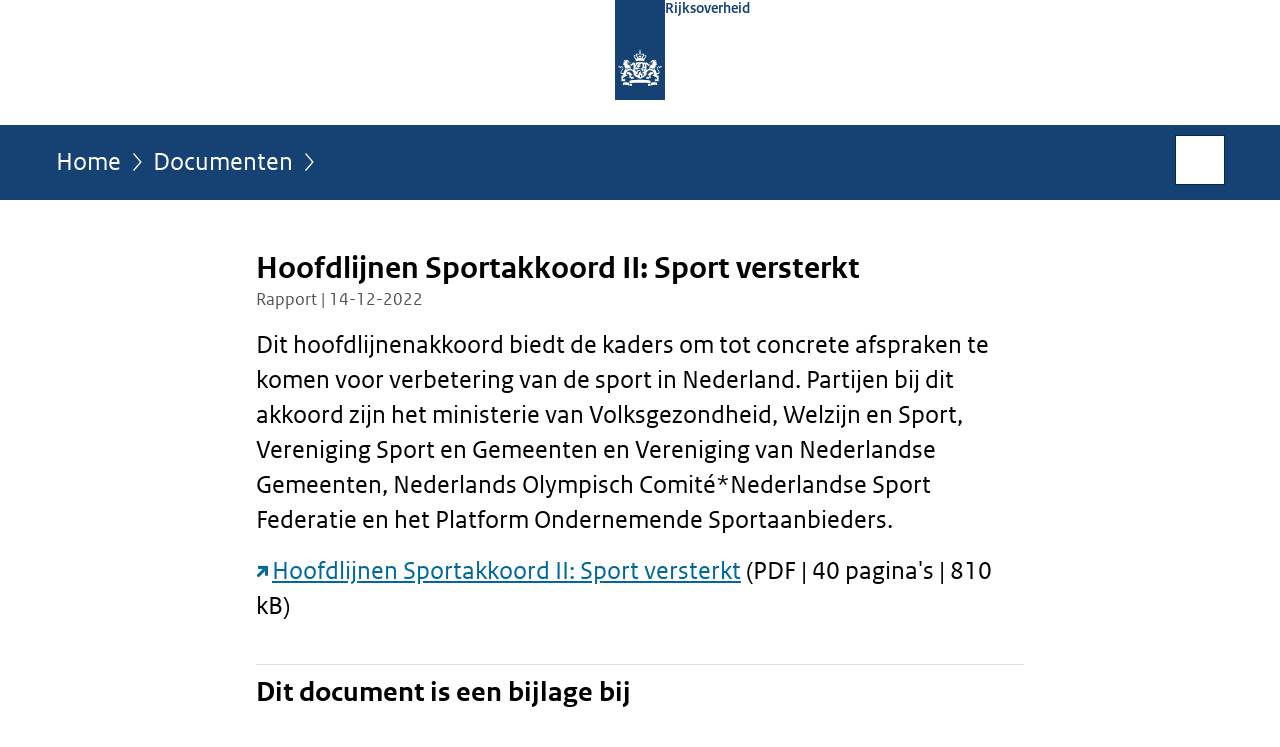

--- FILE ---
content_type: text/html;charset=UTF-8
request_url: https://www.rijksoverheid.nl/documenten/rapporten/2022/12/14/hoofdlijnen-sportakkoord-ii
body_size: 3892
content:
<!doctype html>

<html class="no-js" xml:lang="nl-NL" lang="nl-NL">
    <!-- Version: 2025.16.2 -->
<head>
  <meta charset="UTF-8"/>
  <meta name="description" content="Dit hoofdlijnenakkoord biedt de kaders om tot concrete afspraken te komen voor verbetering van de sport in Nederland. Partijen bij dit akkoord zijn het ministerie van Volksgezondheid, Welzijn en Sport, Vereniging Sport en Gemeenten en Vereniging van Nederlandse Gemeenten, Nederlands Olympisch Comité*Nederlandse Sport Federatie en het Platform Ondernemende Sportaanbieders.  Hoofdlijnen Sportakkoord II: Sport versterkt (PDF | 40 pagina&apos;s | 810 kB)"/>
<meta name="DCTERMS.description" content="Dit hoofdlijnenakkoord biedt de kaders om tot concrete afspraken te komen voor verbetering van de sport in Nederland. Partijen bij dit akkoord zijn het ministerie van Volksgezondheid, Welzijn en Sport, Vereniging Sport en Gemeenten en Vereniging van Nederlandse Gemeenten, Nederlands Olympisch Comité*Nederlandse Sport Federatie en het Platform Ondernemende Sportaanbieders.  Hoofdlijnen Sportakkoord II: Sport versterkt (PDF | 40 pagina&apos;s | 810 kB)"/>
<meta property="og:image" content="https://www.rijksoverheid.nl/binaries/small/content/gallery/rijksoverheid/channel-afbeeldingen/logos/facebook.png"/>
<title>Hoofdlijnen Sportakkoord II: Sport versterkt | Rapport | Rijksoverheid.nl</title>
<meta name="DCTERMS.title" content="Hoofdlijnen Sportakkoord II: Sport versterkt - Rapport - Rijksoverheid.nl"/>
<meta property="og:title" content="Hoofdlijnen Sportakkoord II: Sport versterkt"/>
<meta property="og:description" content="Dit hoofdlijnenakkoord biedt de kaders om tot concrete afspraken te komen voor verbetering van de sport in Nederland. Partijen bij dit akkoord zijn het ministerie van Volksgezondheid, Welzijn en Sport, Vereniging Sport en Gemeenten en Vereniging van Nederlandse Gemeenten, Nederlands Olympisch Comité*Nederlandse Sport Federatie en het Platform Ondernemende Sportaanbieders.  Hoofdlijnen Sportakkoord II: Sport versterkt (PDF | 40 pagina&apos;s | 810 kB)"/>
<meta property="og:type" content="website"/>
<meta property="og:url" content="https://www.rijksoverheid.nl/documenten/rapporten/2022/12/14/hoofdlijnen-sportakkoord-ii"/>
<link rel="canonical" href="https://www.rijksoverheid.nl/documenten/rapporten/2022/12/14/hoofdlijnen-sportakkoord-ii"/>
<meta name="viewport" content="width=device-width, initial-scale=1"/>
<meta name="DCTERMS.language" title="XSD.language" content="nl-NL"/>
      <meta name="DCTERMS.creator" title="RIJKSOVERHEID.Organisatie" content="Ministerie van Volksgezondheid, Welzijn en Sport"/>
      <meta name="DCTERMS.identifier" title="XSD.anyURI" content="https://www.rijksoverheid.nl/documenten/rapporten/2022/12/14/hoofdlijnen-sportakkoord-ii"/>

    <meta name="DCTERMS.available" title="DCTERMS.Period" content="start=2022-12-14;"/>
    <meta name="DCTERMS.modified" title="XSD.dateTime" content="2023-01-17T09:01"/>
    <meta name="DCTERMS.issued" title="XSD.dateTime" content="2022-12-14T00:00"/>
    <meta name="DCTERMS.spatial" title="OVERHEID.Koninkrijksdeel" content="Nederland"/>
        <meta name="DCTERMS.publisher" title="RIJKSOVERHEID.Organisatie" content="Ministerie van Algemene Zaken"/>
    <meta name="DCTERMS.rights" content="CC0 1.0 Universal"/>
    <meta name="DCTERMS.rightsHolder" title="RIJKSOVERHEID.Organisatie" content="Ministerie van Algemene Zaken"/>
      <!--<meta name="OVERHEID.authority" title="RIJKSOVERHEID.Organisatie" content="Ministerie van Volksgezondheid, Welzijn en Sport"/>-->
      <meta name="DCTERMS.subject" content="Sport en bewegen"/>
    <meta name="DCTERMS.type" title="RIJKSOVERHEID.Informatietype" content="rapport"/>

    <script nonce="MWM4OGM4M2NlYzY3NDg4ZjlhZTZkMGNjOTE3N2EwNTM=">
          window.dataLayer = window.dataLayer || [];
          window.dataLayer.push({
            "page_type": "Document voorlooppagina",
            "ftg_type": "call to action pagina",
            "subjects": "Sport en bewegen",
            "country": "Nederland",
            "issued": "2022-12-14T11:25:09.217+01:00",
            "last_published": "2023-01-17T09:01:19.954+01:00",
            "update": "2022-12-14T11:22:00.000+01:00",
            "publisher": "Ministerie van Volksgezondheid, Welzijn en Sport",
            "language": "nl-NL",
            "uuid": "3cd2ee45-6b78-4e4f-ac98-fcb2427e365c",
            "search_category": "",
            "search_keyword": "",
            "search_count": ""
          });
        </script>
      <link rel="shortcut icon" href="/binaries/content/assets/rijksoverheid/iconen/favicon.ico" type="image/x-icon"/>
<link rel="icon" sizes="192x192" href="/binaries/content/assets/rijksoverheid/iconen/touch-icon.png"/>
<link rel="apple-touch-icon" href="/binaries/content/assets/rijksoverheid/iconen/apple-touch-icon.png"/>
<link rel="stylesheet" href="/webfiles/1750011834072/presentation/responsive.css" type="text/css" media="all"/>
<link rel="preload" href="/webfiles/1750011834072/presentation/responsive.css" as="style" >

<link rel="stylesheet" href="/webfiles/1750011834072/presentation/themes/logoblauw.css" type="text/css" media="all"/>
    <link rel="preload" href="/binaries/content/gallery/rijksoverheid/channel-afbeeldingen/logos/beeldmerk-rijksoverheid-desktop.svg" as="image">
<link rel="preload" href="/webfiles/1750011834072/behaviour/core.js" as="script">

</head>

<body id="government" data-scriptpath="/webfiles/1750011834072/behaviour"
      
        class="portalclass"
      
        data-showsurveybar="true"
        data-surveybody="Help mee {sitenaam} te verbeteren." data-surveyaccept="vul de enquete in" data-surveydecline="Nee, bedankt." data-linktrackingtimer="500" data-hartbeattrackingtimer="0" data-word-counter="true" data-visit-timer="true" 
data-scroll-depth-dim-id="1"
data-scroll-depth-marks="0;25;50;75;100"
data-cookieinfourl="cookies" data-cookiebody="{sitenaam} gebruikt cookies om het gebruik van de website te analyseren en het gebruiksgemak te verbeteren. Lees meer over" data-cookieurltext="cookies" data-stats="publisher:vws;subject:sport en bewegen;type:leadingpage;uuid:3cd2ee45-6b78-4e4f-ac98-fcb2427e365c;pagetype:document voorlooppagina;ftgtype:transactiestap" 
>
<script nonce="MWM4OGM4M2NlYzY3NDg4ZjlhZTZkMGNjOTE3N2EwNTM=">
          (function(window, document, dataLayerName, id) {
            window[dataLayerName]=window[dataLayerName]||[],window[dataLayerName].push({start:(new Date).getTime(),event:"stg.start"});var scripts=document.getElementsByTagName('script')[0],tags=document.createElement('script');
            function stgCreateCookie(a,b,c){var d="";if(c){var e=new Date;e.setTime(e.getTime()+24*c*60*60*1e3),d="; expires="+e.toUTCString()}document.cookie=a+"="+b+d+"; path=/"}
            var isStgDebug=(window.location.href.match("stg_debug")||document.cookie.match("stg_debug"))&&!window.location.href.match("stg_disable_debug");stgCreateCookie("stg_debug",isStgDebug?1:"",isStgDebug?14:-1);
            var qP=[];dataLayerName!=="dataLayer"&&qP.push("data_layer_name="+dataLayerName),isStgDebug&&qP.push("stg_debug");var qPString=qP.length>0?("?"+qP.join("&")):"";
            tags.async=!0,tags.src="//statistiek.rijksoverheid.nl/containers/"+id+".js"+qPString,scripts.parentNode.insertBefore(tags,scripts);
            !function(a,n,i){a[n]=a[n]||{};for(var c=0;c<i.length;c++)!function(i){a[n][i]=a[n][i]||{},a[n][i].api=a[n][i].api||function(){var a=[].slice.call(arguments,0);"string"==typeof a[0]&&window[dataLayerName].push({event:n+"."+i+":"+a[0],parameters:[].slice.call(arguments,1)})}}(i[c])}(window,"ppms",["tm","cm"]);
          })(window, document, 'dataLayer', 'bf9c05f0-c13f-4e22-80c7-e603d39fc616');
        </script><noscript><iframe src="//statistiek.rijksoverheid.nl/containers/bf9c05f0-c13f-4e22-80c7-e603d39fc616/noscript.html" height="0" width="0" style="display:none;visibility:hidden"></iframe></noscript>
      <div id="mainwrapper">
  <header>

  <div class="skiplinks">
    <a href="#content-wrapper">Ga direct naar inhoud</a>
  </div>

  <div class="logo">
  <div class="logo__wrapper">
    <a href="/" class="logo__link">
          <figure class="logo__figure">
  <img src="/binaries/content/gallery/rijksoverheid/channel-afbeeldingen/logos/beeldmerk-rijksoverheid-desktop.svg" data-fallback="/binaries/content/gallery/rijksoverheid/channel-afbeeldingen/logos/beeldmerk-rijksoverheid-mobiel.svg" alt="Logo Rijksoverheid – Naar de homepage van rijksoverheid.nl" id="logotype"/>
  <figcaption class="logo__text">
    <span class="logo__sender">Rijksoverheid</span>
    </figcaption>
</figure>
</a>
      </div>
</div>
</header>
<div id="navBar">
  <div class="wrapper">
    <nav class="breadCrumbNav" aria-labelledby="breadCrumbNavLabel">
  <span class="assistive" id="breadCrumbNavLabel">U bevindt zich hier:</span>
  <a href="/">Home</a>
      <a href="/documenten">Documenten</a>
      <span class="assistive" aria-current="page">Hoofdlijnen Sportakkoord II: Sport versterkt</span>
          </nav>
<div id="searchForm" role="search" class="searchForm" data-search-closed="Open zoekveld" data-search-opened="Start zoeken">
  <form novalidate method="get" action="/zoeken" id="search-form" data-clearcontent="Invoer wissen">
    <label for="search-keyword">Zoeken binnen Rijksoverheid.nl</label>
    <input type="text" id="search-keyword" class="searchInput" name="trefwoord"
      title="Typ hier uw zoektermen" placeholder="Zoeken" />
    <button id="search-submit" class="searchSubmit" name="search-submit" type="submit" 
        title="Start zoeken">
      Zoek</button>
  </form>
</div>
</div>
</div><main id="content-wrapper" tabindex="-1">

  <div class="wrapper">
    <div class="article content">
  <h1 class="download">
      Hoofdlijnen Sportakkoord II: Sport versterkt</h1>
<p class="article-meta">
  Rapport | 14-12-2022</p><div class="intro"><p>Dit hoofdlijnenakkoord biedt de kaders om tot concrete afspraken te komen voor verbetering van de sport in Nederland. Partijen bij dit akkoord zijn het ministerie van Volksgezondheid, Welzijn en Sport, Vereniging Sport en Gemeenten en Vereniging van Nederlandse Gemeenten, Nederlands Olympisch Comité*Nederlandse Sport Federatie en het Platform Ondernemende Sportaanbieders.</p>

<p><a href="https://open.overheid.nl/repository/ronl-63d5bdfa84001663afe8b400d82817edba5af7d8/1/pdf/hoofdlijnen-sportakkoord-ii.pdf" class="external" aria-label="Hoofdlijnen Sportakkoord II: Sport versterkt (opent externe website)">Hoofdlijnen Sportakkoord II: Sport versterkt</a> (PDF | 40 pagina&#39;s | 810 kB)</p></div>
<div class="block docs-pubs results">
    <h2>Dit document is een bijlage bij</h2>

    <ul class="common">
      <li>
          <a href="/documenten/kamerstukken/2022/12/14/kamerbrief-over-hoofdlijnen-sportakkoord-ii-en-vervolgproces"
             class="publication">
            <h3>
              Kamerbrief Hoofdlijnen Sportakkoord II en vervolgproces</h3>

            <p>Minister Helder (Langdurige Zorg en Sport) informeert de Tweede Kamer over het Hoofdlijnen Sportakkoord II en hoe dit verder ...</p>
            <p class="meta">
              Kamerstuk: Kamerbrief | 14-12-2022</p>

          </a>
        </li>

      </ul>
  </div>
</div>
<aside>

  <div class="brick linkBlock">
    <h2>Zie ook</h2>

    <ul>
  <li>
  <a href="/onderwerpen/sport-en-bewegen">
            Sport en bewegen</a>
        <span class="meta">
              Onderwerp</span>
          </li>
</ul></div>
<div class="brick belongsTo">
    <h2>Verantwoordelijk</h2>
    <ul>
      <li><a href="/ministeries/ministerie-van-volksgezondheid-welzijn-en-sport">Ministerie van Volksgezondheid, Welzijn en Sport</a></li>
          </ul>
  </div>
</aside><div id="follow-up">
    <div class="block">
      </div>
  </div>
</div>

</main>
<footer class="site-footer">
  <div class="wrapper">

    <div class="payoff">
          <span>De Rijksoverheid. Voor Nederland</span>
        </div>

      <div class="column">
    <h2>Service</h2>
    <ul>

    <li >
        <a href="/contact">Contact</a>
      </li>
    <li >
        <a href="/abonneren">Abonneren</a>
      </li>
    <li >
        <a href="/rss">RSS</a>
      </li>
    <li >
        <a href="/vacatures">Vacatures</a>
      </li>
    <li >
        <a href="/sitemap">Sitemap</a>
      </li>
    <li >
        <a href="/help">Help</a>
      </li>
    <li >
        <a href="/archief">Archief</a>
      </li>
    </ul>
</div>
<div class="column">
    <h2>Over deze site</h2>
    <ul>

    <li >
        <a href="/over-rijksoverheid-nl">Over Rijksoverheid.nl</a>
      </li>
    <li >
        <a href="/copyright">Copyright</a>
      </li>
    <li >
        <a href="/privacy">Privacy</a>
      </li>
    <li >
        <a href="/cookies">Cookies</a>
      </li>
    <li >
        <a href="/toegankelijkheid">Toegankelijkheid</a>
      </li>
    <li >
        <a href="/opendata">Open data</a>
      </li>
    <li >
        <a href="/kwetsbaarheid-melden">Kwetsbaarheid melden</a>
      </li>
    </ul>
</div>
</div>

  <nav class="languages" aria-labelledby="languageMenuLabel">
    <div class="languages__wrapper">
      <p id="languageMenuLabel" class="languages__label">Deze website in andere talen:</p>
  <ul class="languages__list">
    <li class="languages__list-item selected">
         Nederlands</li>
    <li class="languages__list-item ">
         <a href="https://www.government.nl" class="languages__link" lang="en">English</a>
            </li>
    <li class="languages__list-item ">
         <a href="https://www.gobiernodireino.nl/" class="languages__link" lang="pap">Papiamento</a>
            </li>
    <li class="languages__list-item ">
         <a href="https://www.gobiernudireino.nl/" class="languages__link" lang="pap">Papiamentu</a>
            </li>
    <li class="languages__list-item ">
         <a href="https://www.rijksoverheid.nl/onderwerpen/overheidscommunicatie/nederlandse-gebarentaal" class="languages__link">Nederlandse Gebarentaal</a>
            </li>
    </ul>
</div>
  </nav>
</footer>
</div>

<!--[if (gt IE 10)|!(IE)]><!-->
<script src="/webfiles/1750011834072/behaviour/core.js"></script>
<!--<![endif]-->

<script src="/binaries/content/assets/rijksoverheid/behaviour/rop-page-feedback.min-20230526.js"></script>
</body>
</html>
